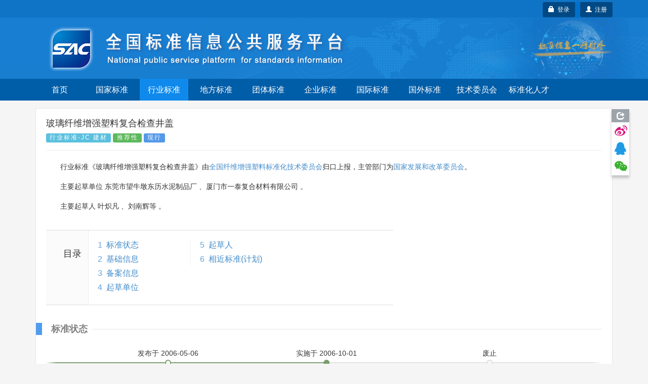

--- FILE ---
content_type: text/css;charset=UTF-8
request_url: https://std.samr.gov.cn/css/index.css
body_size: 19759
content:
@charset "utf-8";
/* CSS Document */

html, body, div, span, object, iframe, h1, h2, h3, h4, h5, h6, p, a, img, dl, dt, dd, ol, ul, li, form, table { margin:0; padding:0; border:0; list-style:none;}
div, span, h1, h2, h3, h4, h5, h6, p, a, img, dl, dt, dd, ol, ul, li, form { overflow:hidden;}
input { margin:0; padding:0; }
h1,h2,h3,h4,h5,h6 { font-weight:normal;}  
a,area{blr:expression(this.onFocus=this.blur())}
a { text-decoration:none;}
a:hover { text-decoration:none;}
.clear{clear:both; height:0;}

body{font-size:14px; font-family:""Helvetica Neue",Helvetica,Arial,sans-serif"; color:#333;}
.banner{background:url(../images/logoimg.jpg) right center no-repeat #187ed0;}
.bg{}
.bgx{background: url("../images/bgrep.jpg") left top repeat-x;}
.bgx2{}
.boxcenter{ width:1140px; margin:0 auto;}
.operation{color:#fff; line-height:30px; height:30px;}
.operation img{float:left; margin-top:6px; margin-right:4px;}
.nav-menu{ background-color:#005da8; height:43px;}
.nav-menu li{width:96px; float:left;height:43px; line-height:43px; text-align:center; color:#fff; margin-right:10px; font-size:16px;}
.nav-menu li a{color:#fff;}
.nav-menu li a:hover{color:#fff;}
.nav-menu .nav_in{background-color: #0f89eb;}

.con1{margin-bottom:15px;}
.con1_l{width:437; float:left;}
.con1_r{width:737px; float:right;}
.lm1{height:36px; background:url(../images/lm1.jpg) no-repeat;}
.bor1{background-color:#fff; padding:10px 10px 0;}
.bor1 a{color:#333; line-height:32px; font-size:16px;}
.bor1 a:hover{color:#333;}
.bor1 img{margin-left:6px;}
.bor1 .bor_in a{color:#f22626; font-weight:bold;}
.bor1 .bor_in a a:hover{color:#f22626; font-weight:bold;}
.bor1 span{color:#616161;}
.bg1{background-color:#0e77c6; padding:7px; width:320px; height:313px; margin-bottom:10px;}
.bg2{background:url(../images/tabbg.jpg) left top no-repeat;}
.bg2_l{width:49px; float:left; text-align:center;}
.bg2_l li{height:33px; line-height:33px; margin-bottom:12px; color:#fff; font-weight:bold;}
.bg2_l .tab_in{color:#046cba; background:url(../images/tab_in.jpg) no-repeat;}
.bg2_r{background-color:#f9fcfe; height:256px; padding-left:16px; padding-right:16px; border:1px #3f8fcc solid;}
.consh{display: block !important;}
.consh *{display: block !important;}
.tab_bz li{float:left; width:84px; text-align:center; line-height:32px; margin-right:13px; background:url(../images/tab2bg.jpg) no-repeat;}
.tab_bz .tab_bz_in{ background:url(../images/tab1bg.jpg) no-repeat; font-weight:bold; color:#fff;}
.bg3{height:126px; background-color:#f6f5f5; margin-bottom:10px;}
.ipt1{width:590px; padding-left:10px; height:30px; line-height:30px; border:1px #b0b0b0 solid;}
.btn1{width:87px; height:31px; background:url(../images/search.jpg) no-repeat; text-align:center; color:#fff; font-weight:bold; border:none; cursor:pointer;}
.bc{margin:20px auto;}
.rc h1{font-size:14px; font-weight:bold; line-height:34px; color:#ba1111}
.rc li{float:left; margin-right:30px; line-height:30px;}
.rc li a{color:#4c4a4a;}
.rc li a:hover{color:#4c4a4a;}
.con2{margin-bottom:15px; background:url(../images/bor1bg.jpg) left top no-repeat; border:1px #b3d1f0 solid; border-top:none; padding:12px 18px;}
.con2_l{width:820px; float:left;}
.con2_r{width:324px; float:right;}
.tit1{margin-bottom:20px;}
.tit1 h1{font-size:23px; font-weight:bold; color:#015fa6;}
.tit1 a{color:#3f3f3f;}
.tit1 a:hover{color:#3f3f3f;}
.lm2{height:33px; background:url(../images/lm2.jpg) repeat-x; margin-top:10px;}
.lm2 p{color:#055496; font-size:15px; font-weight:bold;}
.bg4{background-color:#f8fcfe; padding:10px 0 10px 20px; margin-bottom:20px;}
.bg4 li{width:75px; float:left; text-align:left; color:#444444;}
.bg4 li a{color:#444444; line-height:30px; margin-left:5px;}
.bg4 li a:hover{color:#444444}
.list1 {margin:10px auto;}
.list1 li{padding-left:10px;}
.list1 li a{color:#444444; line-height:36px;}
.list1 li a:hover{color:#444444}
.tit2{color:#055496; font-size:18px; font-weight:bold;}
.wid1 li{width:266px; margin-top:10px;}
.wid2 li{width:170px;}
.wid3 li{width:455px; margin-top:10px;}
.list2 li{float:left; text-align:left; color:#444444;}
.list2 li a{color:#444444; line-height:30px; margin-left:5px;}
.list2 li a:hover{color:#444444}
.con3{margin-top:15px;}
.con3_l{width:836px; float:left; }
.con3_r{width:300px; float:right; border:1px #b7d3f0 solid; border-top:2px #0b66ab solid; background-color:#f8fcfe; padding:12px 18px 0;}
.bor2{width:798px; background:url(../images/bor2bg.jpg) left top no-repeat; border:1px #b3d1f0 solid; border-top:none; padding:12px 18px;}
.list3 p{width:60px; height:30px; background:url(../images/icon2.jpg) no-repeat; line-height:30px; text-align:center; color:#444444}
.list3 a{color:#444444; float:left; margin-right:10px;}
.list3 a:hover{color:#444444}
.ttcon{padding-bottom:14px; margin-bottom:14px;}
.ttcon a{color:#616161; font-weight:bold; line-height:30px;}
.ttcon p{ font-size:13px;}
.ttcon span{color:#cb2600;}
.line1{background:url(../images/shadow.jpg) left bottom repeat-x;}
.bor3{ border:1px #b7d3f0 solid; border-top:2px #0b66ab solid; padding:12px 18px;}
.con4_l{width:286px; float:left; margin-right:30px;}
.con4_m{width:500px; float:left;}
.con4_m2{width:800px; float:left;}
.con4_r{width:300px; float:right;}
.con4_m span{float:right; color:#616161}
.nr2 h1{background:url(../images/icon4.jpg) left center no-repeat; padding-left:20px; color:#f13845; font-size:16px; font-weight:bold; margin-bottom:5px;}
.nr2 li{line-height:24px; color:#1a1a1a;}
.nr2 li span{line-height:24px; color:#616161;}
.nr3{margin-top:10px;}
.nr3 h1{background:url(../images/icon4.jpg) left center no-repeat; padding-left:20px; color:#f13845; font-size:16px; font-weight:bold; margin-bottom:5px;}
.nr3 li{line-height:24px; color:#1a1a1a;}
.nr3 li a{ width:180px; float:left;}
.nr3 li span{ float:left; line-height:24px; color:#616161;}
.con4_m a{color:#1a1a1a; float:left}
.con4_m a:hover{color:#1a1a1a;}
.con4_m b{color:#f13845;}
.jg{background-color:#f2f2f2; padding:10px; color:#3f4042; margin-bottom:12px;}
.jg a{color:#3f4042; text-decoration:underline}
.jg a:hover{color:#3f4042;}
.con4_r h1{font-size:16px; color:#5b5b5b; font-weight:bold; margin-bottom:15px;}

.location{line-height:30px; color:#555555; margin-bottom:6px;margin-top:4px}
.location a{color:#555555;}
.location a:hover{color:#555555;}
.con5_l{width:860px; float:left;}
.con5_r{width:234px; float:right;}
.btn2{width:38px; height:34px; background:url(../images/search2.jpg) no-repeat; border:none; cursor:pointer;}
.ipt2{width:246px; padding-left:10px; height:30px; line-height:30px; border:1px #b0b0b0 solid;}

.linex{ background:url(../images/line2.jpg) left bottom repeat-x;}
.linex p{background:url(../images/line.jpg) center bottom repeat-x; font-weight:bold; color:#0a5ca8; font-size:18px; text-align:center; padding-bottom:14px;}
.sxbg{background-color:#f8f7f7; border:1px #e6e6e6 solid; padding:0 24px 24px; margin-top:16px;}
.sxbg p{font-weight:bold; color:#5e5e5e; line-height:30px; margin-top:10px;}
.sxbg a{color:#5e5e5e; margin-right:22px;}
.sxbg a:hover{color:#5e5e5e;}
.sxbg span{color:#d10505;}
.nr1{margin-top:18px;}
.nr1 a{color:#065b9c; text-decoration:underline; font-size:16px; font-weight:bold; line-height:24px; margin-bottom:10px;}
.nr1 a:hover{color:#065b9c;}
.nr1 p{color:#6f6f6f; line-height:26px;}
.nr1 span{color:#008000; line-height:26px;}
.bor4{border:1px #e3e3e3 solid; margin-bottom:16px;}
.lm3{height:32px; line-height:32px; color:#5e5e5e; font-weight:bold; background-color:#f0f0f0; border-bottom:1px #e3e3e3 solid; padding-left:16px;}
.list1x {margin:10px auto;}
.list1x li{padding-left:18px; margin-top:6px; margin-bottom:10px;}
.list1x li a{color:#444444; line-height:22px;}
.list1x li a:hover{color:#444444}

.con6_l{width:206px; float:left;}
.con6_r{width:936px; float:right;}
.bggray{background-color:#f3f3f3; padding:10px;}
.line2{height:30px; background:url(../images/shadow2.jpg) left center repeat-x; margin:0 6px;}
.list4 li{background:url(../images/icon10.jpg) 6px center no-repeat; padding-left:30px; line-height:30px;}
.list5 li{ border-bottom:1px #cdcdcd solid; padding-left:18px; line-height:38px;}
.tblist1 td{height:30px;}
.bor5{border:1px #dcdcdc solid; margin-top:15px;}

.foot{text-align:center; line-height:22px; background-color:#0566a9; padding:30px 0 50px;line-height:30px; margin-top:20px;}
.foot li{float:left; text-align:left; color:#fff; margin-right:120px;}
.foot p{height:20px;}
.bor6{border:1px #8bb9dc solid; background-color:#f8fcfe; width:140px; height:224px; padding:10px;}
.tit3 { height:30px; line-height:30px; margin-bottom:6px; font-weight:bold; color:#625b5b}
.tit3 i{float:left; margin-right:3px;}
.list6 li{background:url(../images/tb5.jpg) 5px center no-repeat; padding-left:18px;}
.list6 li a{ color:#444444;}
.list6 li span{color:#f13745; font-weight:bold; margin-left:5px;}
.listtab li{width:60px; height:26px; line-height:26px; text-align:center; float:left;}
.listtab .active{ background:url(../images/tb7.jpg) no-repeat;color:#fff; font-weight:bold;}
.listtab2{margin:8px 0 5px;}
.listtab2 li{width:104px; height:26px; line-height:26px; text-align:center; float:left;}
.listtab2 .active{ background:url(../images/changetab.jpg) no-repeat;color:#fff; font-weight:bold;}
.listtab2 .active2{ background:url(../images/tb8x.png) no-repeat;color:#fff; font-weight:bold;}
.listlb {margin:10px auto;}
.listlb li a{color:#444444; line-height:24px;}
.listlb li a:hover{color:#444444}
.listtw li{width:139px; text-align:center; color:#424242; font-size:12px; float:left; margin-bottom:12px;}
.listtw li a{color:#424242;}
.listtw li img{ margin-bottom:4px;}
.mk1{background-color:#f8f8f8; width:168px; height:66px; padding:10px; float:left; margin-right:10px; margin-bottom:12px;}
.mk1 i{float:left; margin-right:3px;}
.mk1 b{color:#000000;}
.listgj{margin-top:10px;}
.listgj li{line-height:22px; color:#929292;}
.listgj li a{ color:#929292}
.listgj li a:hover{ color:#929292}
.tit4{color:#d21010; font-size:22px; margin-bottom:10px;}
.gray{background-color:#f7f7f7; padding:20px; margin-bottom:18px;}
.gray td{line-height:30px;}
.bgline{background:url(../images/bgline.jpg) 6px 5px repeat-y;}
.md1{margin-bottom:15px;}
.icon1{background:url(../images/tb9.jpg) left 5px no-repeat; padding-left:35px; color:#02447d; font-size:18px;}
.ys{padding-left:35px; line-height:30px;}
.ys a{color:#000000; text-decoration:underline}
.ys a:hover{color:#000000; text-decoration:none}
.ys2{padding-left:35px; line-height:28px;}
.ys2 a{color:#ad0b0b; text-decoration:underline; margin-right:20px; font-weight:bold;}
.ys2 a:hover{color:#ad0b0b; text-decoration:none}
.ys3{padding-left:35px; line-height:28px;}
.ys3 span{margin-right:20px; background:url(../images/icon4.jpg) left top no-repeat; padding-left:20px;}
.tblist2{border-collapse:collapse; margin-top:8px;}
.tblist2 td{line-height:30px; border:1px #d5dbe7 solid; padding-left:10px;}
.listqh li{float:left;height:24px; line-height:24px; padding:0 12px;}
.listqh .in{ background-color:#458cdc; border-radius:3px; color:#fff;}

.mkrc{width:450px; float:left; margin:16px 120px 20px 0;}
.mkrc td{line-height:22px;}
.ckrc{width:64px; height:24px; background:url(../images/btnrc.jpg) no-repeat; color:#fff; margin-top:16px; border:none; cursor:pointer; font-size:12px;}
.iconbt{background:url(../images/iconbt.jpg) left center no-repeat; padding-left:18px; color:#02447d; font-size:18px; line-height:30px;}

.connew1_l{width:890px; float:left;}
.connew1_r{width:290px; float:right;}
.tit5{background:url(../images/pic5.jpg) left center no-repeat; padding-left:15px; line-height:30px; color:#025ab9; font-size:18px;margin-bottom:3px;}
.bor7{ border:1px #b7d3f0 solid; margin-bottom:15px;}
.bor7x{ border:1px #b7d3f0 solid; margin-bottom:15px; padding:12px;}
.bor7x h1{ font-size:14px; line-height:28px; color:#0756ab; font-weight:bold;}
.bor7x p{ font-size:13px; line-height:20px; }
.bor7x p a{ color:#c51112; margin-left:4px;}
.gjjg{ margin:15px 10px;}
.gjjg img{width:46px; height:46px;}
.gjjg h1{ font-size:14px; line-height:22px; color:#0756ab; font-weight:bold;}
.gjjg p{ font-size:13px; line-height:22px; margin-bottom:10px; }
.gjjg p a{ color:#0756ab; margin-left:4px;}
.gjjg p a:hover{ color:#0756ab; margin-left:4px;}
.gjjg h1 a{ color:#0756ab;}
.gjjg h1 a:hover{ color:#0756ab;}
.listnew1 li{line-height:65px; background:url(../images/pic6.png) 10px center no-repeat; padding-left:54px;}
.listnew1 .spe{background-color:#fff;}
.linenew1{border-bottom:1px #ebebeb solid; margin-top:15px;}
.listnew2 li{ width:80px; margin-right:30px; line-height:35px; float:left; text-align:center;}
.listnew2 .spe{ background:url(../images/line3.png) center bottom no-repeat;}
.tblist3 td{line-height:30px;}
.listnew3{margin:12px;}
.listnew3 li{ margin-bottom:6px; line-height:22px; overflow:hidden}
.listnew3 h2{ font-size:14px; color:#0756ab; font-weight:bold;}
.bt3{ line-height:30px; color:#025ab9; font-size:18px;margin-bottom:6px; }
.tblist4 td{line-height:22px; font-weight:bold;}
.tblist4 span{color:#b25755; margin-right:4px;}
.tblist4 a{color:#4586bd;}
.tblist4 a:hover{color:#4586bd;}
.connew2_l{width:586px; float:left;}
.connew2_r{width:586px; float:right;}
.new_list3 LI {
	LINE-HEIGHT: 24px
}
.new_list3 LI A {
	 background:url(../images/point.png) left center no-repeat; padding-left:10px; WIDTH: 70%; WHITE-SPACE: nowrap; TEXT-OVERFLOW: ellipsis; FLOAT: left; COLOR: #666666
}
.new_list3 LI A:hover {
	COLOR: #0067b5
}
.new_list3 LI SPAN {
	FLOAT: right; font-size:12px; COLOR: #959595
}
.new_list3 i { font-style:normal; color:#0d54ab; margin-right:4px;
}
.new_more {
	MARGIN-TOP: 10px
}
.new_more A {
	COLOR: #1b1b1b
}
.new_more A:hover {
	COLOR: #f24a00
}
.new_zw {
	MARGIN-BOTTOM: 10px
}
.new_zw H1 {
	FONT-SIZE: 16px; font-weight:bold;
}
.new_zw A {
	 COLOR: #6d6d6d
}
.new_zw A:hover {
	 COLOR: #6d6d6d
}
.mk2{background-color:#f8f8f8; padding:18px; float:left;width:556px; margin-bottom:18px;}
.tit6{background:url(../images/tit1.png) no-repeat; height:38px; line-height:38px; padding-left:38px; padding-right:10px;}
.tit6 span{color:#6d6d6d; float:left; color:#025ab9; font-size:16px;}
.tit6 a{color:#6d6d6d; float:right}
.listnew3x{margin-top:12px;}
.listnew3x li{ background:url(../images/bgrep2.png) left bottom no-repeat; padding-left:15px; padding-bottom:6px; overflow:hidden; margin-bottom:8px;}
.listnew3x h2{ font-size:14px; color:#0756ab; line-height:20px; }
.tbsty1 h1{ font-size:18px;margin-bottom:4px; }
.tbsty1 p{ line-height:22px;}
.tbsty1 p a{ color:#c51112; margin-left:4px;}
.bgadd{margin-bottom:15px;}
.bgadd li{background:url(../images/bgrep2.png) left bottom no-repeat; line-height:30px;}
.listzb li{background:url(../images/point.png) left center no-repeat; line-height:22px; padding-left:10px; float:left; margin-right:20px;}
.borcl{border:1px #e1e1e1 solid; margin-bottom:16px;}
.pd1{ padding:12px 14px}
.hb-list li {list-style: none; color:#2168b4; line-height: 40px; overflow: hidden; padding-right: 10px; padding-left: 22px; font-size: 14px; border-bottom-color: rgb(234, 234, 234); border-bottom-width: 1px; border-bottom-style: dotted; float: left;}
.hb-list li a{ color:#2168b4;}
.hb-list li a:hover{ color:#2168b4;}
.hb-list2 li{list-style: none; line-height: 22px; overflow: hidden; padding-right: 10px; padding-left: 22px; font-size: 14px; margin-top:6px; margin-bottom:10px; border-bottom-color: rgb(234, 234, 234); border-bottom-width: 1px; border-bottom-style: dotted; float: left;}
.hb-list2 li a{ color:#2168b4; font-weight:bold;}
.hb-list2 li a span{ color:#aa0300;}
.hb-list2 li a:hover{ color:#2168b4;}
.titbg1{background:url(../images/pic5.jpg) 12px center no-repeat #e9e9e9; padding-left:27px; line-height:38px; color:#025ab9; font-size:18px;border-bottom:1px #3983e5 solid; margin-bottom:3px;}
.listjg {margin:6px 0;}
.listjg li{line-height:40px; border-bottom:1px #fff solid; padding-left:20px;}
.listjg li a{ color:#393939}
.listjg li a:hover{ color:#393939}
.adv img {margin-bottom:10px;}
.bgpic1{background:url(../images/lmbg1.png) left top repeat-x; border-right:1px #e3e3e3 solid;}
.bgpic1 a{color:#545454;}
.bgpic1 a:hover{color:#545454;}
.titin{ width:127px; background:url(../images/lmin1.png) left top no-repeat; text-align:center; height:38px; line-height:38px; color:#025ab9; font-size:16px; font-family:"微软雅黑";}
.titin2 li{width:127px; text-align:center; text-align:center; height:38px; line-height:38px; color:#025ab9; font-size:16px;  float:left}
.titin2 .sel{ background:url(../images/lmin1.png) left top no-repeat; }
.cygn{text-align:center; padding:25px 0;}
.cygn img{margin:0 15px;}
.bzbg1{width:127px; height:32px; background:url(../images/btn1.png) no-repeat; padding-top:120px; text-align:center; color:#fff; float:left; margin:10px 25px 5px 10px;}
.bzbg2{width:127px; height:32px; background:url(../images/btn2.png) no-repeat; padding-top:120px; text-align:center; color:#fff; float:left; margin:10px 25px 5px 10px;}
.bzbg3{width:127px; height:32px; background:url(../images/btn3.png) no-repeat; padding-top:120px; text-align:center; color:#fff; float:left; margin:10px 25px 5px 10px;}
.bzbg4{width:127px; height:32px; background:url(../images/btn4.png) no-repeat; padding-top:120px; text-align:center; color:#fff; float:left; margin:10px 25px 5px 10px;}
.bzbg5{width:127px; height:32px; background:url(../images/btn5.png) no-repeat; padding-top:120px; text-align:center; color:#fff; float:left; margin:10px 25px 5px 10px;}
.bzcx{text-align:center;}
.bzcx img{width:83px; height:72px; margin:15px 10px;}
.more{cursor: pointer;}
/*其他机构*/
.borjg{border:1px #eee solid;/*  border-top:none; */}
.pdjg{padding:20px;}
.pdjg i{font-style:normal; color:#cb2600; margin-right:6px;}
.pdjg td{line-height:30px;}
.linejg{border-bottom:1px #e4e4e4 solid;}
.en-code{color:##0a5ca8; font-weight:bold; font-size:16px;}
.s-title{margin-bottom:12px;}

.bglc{background:url(../images/linbg.png) left 24px repeat-x;  width:auto; padding:0 20px;float: right;}
.ltlc li{padding:0 20px; float:left; line-height:18px; font-weight:bold; text-align:center;}
.red{color:#ba0909;}
.graybk{width:786px; height:240px; background-color:#f7f7f7;}
.gbmk1{width:200px; padding:20px 30px; float:left;}
.gbmk1 h1{font-size:18px; text-align:center; font-family:黑体; color:#575d69}
.gbmk1 .szbg{width:68px; height:67px; line-height:67px; text-align:center; padding:20px; background:url(../images/gbszbg.jpg) no-repeat; margin:10px auto; color:#fff; font-weight:bold;}
.gbmk1 li{float:left; width:100px; line-height:24px;}
.gbmk1 li span{color:#e63030; margin-left:5px;}
.vline{float:left; height:160px; background:url(../images/vline.jpg) repeat-y; padding:20px 0; width:3px; margin-top:20px;}
.xtlist li{width:500px; float:left; margin:10px 25px 5px 0;}
.xtlist h1{color:#1652a5; font-family:黑体; font-size:18px; line-height:30px;}
.xtlist p{color:#7b7c7e; line-height:20px;}
.cline{height:4px; background:url(../images/cline.jpg) repeat-x; margin:10px auto;}

/*ICS提示框*/
.icsInfoPop {
    background-color: #f7f7f9;
    border: 1px solid #ddd;
    border-radius: 4px 0;
    color: #9da0a4;
    content: "Example";
    font-size: 12px;
    font-weight: bold;
    display: none;
    line-height: 25px;
    padding: 8px 12px;
    position: absolute;
    z-index:9999;
}
sacinfo{font-style: normal;color: #c00;}


.flbg{background-color:#3488e8; height:34px; line-height:34px; color:#fff}
.flbg span{font-size:12px; margin-left:12px;}

th.center, td.center {
	text-align: center;
}